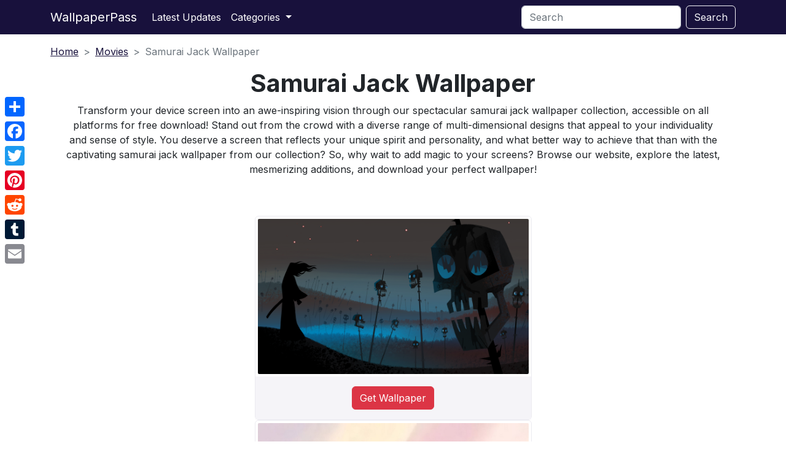

--- FILE ---
content_type: text/html; charset=UTF-8
request_url: https://www.wallpaperpass.com/samurai-jack-wallpaper
body_size: 8458
content:
<!DOCTYPE html>
<html lang="en">
  <head>
    <meta charset="utf-8" />
    <meta name="viewport" content="width=device-width, initial-scale=1" />
    <link rel="stylesheet" type="text/css" href="https://www.wallpaperpass.com/css/style.css" >
    <!-- META TAGS START -->
    <title>
      Samurai Jack Wallpaper - Free Wallpapers for Desktop, Mobile Phones, Tablets
    </title>
    <meta
      name="description"
      content="Choose from hundreds of free samurai jack wallpaper for your device! Perfect for iPhones, Androids, tablets and computers - just download with one click."
    />
    <meta name="keywords" content="samurai jack wallpaper">
    
    <link
      rel="stylesheet"
      href="https://cdn.jsdelivr.net/npm/bootstrap-icons@1.10.4/font/bootstrap-icons.css"
    />
    <meta
      property="og:title"
      content="samurai jack wallpaper - Free Wallpapers for Desktop, Mobile Phones, Tablets"
    />
    <meta
      property="og:description"
      content="Discover a stunning collection of high-quality wallpapers for your desktop and mobile devices. From breathtaking landscapes to abstract designs, our website has something for everyone."
    />
    <meta property="og:site_name" content="WallpaperPass" />
    <meta
      property="og:image"
      content="https://images.wallpaperpass.com/1684353374_v7ffqtv4w7i.jpg?height=1200"
    />

    <meta property="og:url" content="https://www.wallpaperpass.com/samurai-jack-wallpaper" />
    <link rel="apple-touch-icon" sizes="180x180" href="/apple-touch-icon.png">
    <link rel="icon" type="image/png" sizes="32x32" href="/favicon-32x32.png">
    <link rel="icon" type="image/png" sizes="16x16" href="/favicon-16x16.png">
    <link rel="manifest" href="/site.webmanifest">

    <meta name="twitter:card" content="summary_large_image" />
    <meta name="twitter:site" content="@wallpaperpass" />
    <meta name="twitter:title" content="Samurai Jack Wallpaper" />
    <meta name="twitter:description" content="Choose from hundreds of free samurai jack wallpaper for your device! Perfect for iPhones, Androids, tablets and computers - just download with one click." />
    <meta name="twitter:image" content="https://images.wallpaperpass.com/1684353374_v7ffqtv4w7i.jpg?height=800" />

    <!-- meta tags end -->

    <style>
      .navbar-toggler-icon {
        background-image: url("data:image/svg+xml,%3csvg xmlns='http://www.w3.org/2000/svg' viewBox='0 0 30 30'%3e%3cpath stroke='rgba%28255, 255, 255, 1%29' stroke-linecap='round' stroke-miterlimit='10' stroke-width='2' d='M4 7h22M4 15h22M4 23h22'/%3e%3c/svg%3e");
      }

      .btn-outline-ikonicaStil:hover {
        color: #fff;
      }

      .small-txt {
        font-size: 0.8rem;
      }

      .mids-txt {
        font-size: 0.9rem;
      }

         /* Hide AddToAny vertical share bar when screen is less than 981 pixels wide */
@media  screen and (max-width: 980px) {
    .a2a_floating_style.a2a_vertical_style { display: none; }
}

    
      
    </style>





  </head>


  <!-- Google tag (gtag.js) -->
<script async src="https://www.googletagmanager.com/gtag/js?id=UA-149435527-1" type="cb30b7af43350a9050fa2023-text/javascript"></script>
<script type="cb30b7af43350a9050fa2023-text/javascript">
  window.dataLayer = window.dataLayer || [];
  function gtag(){dataLayer.push(arguments);}
  gtag('js', new Date());

  gtag('config', 'UA-149435527-1');
</script>


  <body>

    <!-- navbar -->
 <nav class="navbar navbar-expand-lg bg-primary sticky-top">
  <div class="container">
    <a class="navbar-brand text-white" href="/">WallpaperPass</a>
    <button
      class="navbar-toggler text-white"
      type="button"
      data-bs-toggle="collapse"
      data-bs-target="#navbarSupportedContent"
      aria-controls="navbarSupportedContent"
      aria-expanded="false"
      aria-label="Toggle navigation"
    >
      <span class="navbar-toggler-icon"></span>
    </button>
    <div class="collapse navbar-collapse" id="navbarSupportedContent">
      <ul class="navbar-nav me-auto mb-2 mb-lg-0 text-white">
        <li class="nav-item">
          <a class="nav-link active text-white" aria-current="page" href="/latest-updates"
            >Latest Updates</a
          >
        </li>
        <li class="nav-item dropdown">
          <a
            class="nav-link dropdown-toggle text-white"
            href="#"
            role="button"
            data-bs-toggle="dropdown"
            aria-expanded="false"
          >
            Categories
          </a>
          <ul class="dropdown-menu">
                        <li><a class="dropdown-item" href="/cat/animal">Animals</a></li>
                        <li><a class="dropdown-item" href="/cat/abstract">Abstract</a></li>
                        <li><a class="dropdown-item" href="/cat/anime">Anime</a></li>
                        <li><a class="dropdown-item" href="/cat/art">Art</a></li>
                        <li><a class="dropdown-item" href="/cat/cars">Cars</a></li>
                        <li><a class="dropdown-item" href="/cat/cartoon">Cartoon</a></li>
                        <li><a class="dropdown-item" href="/cat/celebrities">Celebrities</a></li>
                        <li><a class="dropdown-item" href="/cat/city">City</a></li>
                        <li><a class="dropdown-item" href="/cat/comics">Comics</a></li>
                        <li><a class="dropdown-item" href="/cat/fantasy">Fantasy</a></li>
                        <li><a class="dropdown-item" href="/cat/fashion">Fashion</a></li>
                        <li><a class="dropdown-item" href="/cat/flowers">Flowers</a></li>
                        <li><a class="dropdown-item" href="/cat/games">Games</a></li>
                        <li><a class="dropdown-item" href="/cat/holidays">Holidays</a></li>
                        <li><a class="dropdown-item" href="/cat/horror">Horror</a></li>
                        <li><a class="dropdown-item" href="/cat/military">Military</a></li>
                        <li><a class="dropdown-item" href="/cat/movies">Movies</a></li>
                        <li><a class="dropdown-item" href="/cat/music">Music</a></li>
                        <li><a class="dropdown-item" href="/cat/nature">Nature</a></li>
                        <li><a class="dropdown-item" href="/cat/other">Other</a></li>
                        <li><a class="dropdown-item" href="/cat/sci-fi">Sci-Fi</a></li>
                        <li><a class="dropdown-item" href="/cat/space">Space</a></li>
                        <li><a class="dropdown-item" href="/cat/sport">Sport</a></li>
                        <li><a class="dropdown-item" href="/cat/technology">Technology</a></li>
                        <li><a class="dropdown-item" href="/cat/travel">Travel</a></li>
                        <li><a class="dropdown-item" href="/cat/tv-shows">TV Shows</a></li>
                      </ul>
        </li>
      </ul>

      <form class="d-flex" method="GET" action="/search">
      <input type="hidden" name="_token" value="haR1J4UuzAeSBKT0M4pvulruWb9cNnrL2jpeLd82">        <input
          class="form-control me-2"
          type="search"
          placeholder="Search"
          aria-label="Search"
          name="searchWallpaper"
        />
        <button class="btn btn-outline-plavicasta" type="submit">
          Search
        </button>
      </form>
    </div>
  </div>
</nav>
<!-- end navbar -->




  <!-- hero action with updates -->
  <div class="container">
    <div class="pt-3">
      <!-- breadcrumb-->
      <nav style="--bs-breadcrumb-divider: '>'" aria-label="breadcrumb">
        <ol class="breadcrumb">
          <li class="breadcrumb-item"><a href="/">Home</a></li>
          <li class="breadcrumb-item"><a href="/cat/movies">Movies</a></li>
          <li class="breadcrumb-item active" aria-current="page">
            Samurai Jack Wallpaper
          </li>
        </ol>
      </nav>
    </div>


  <div class="px-4 mt-2 text-center">
    <h1 class="display-6 fw-bold text-body-emphasis">
      Samurai Jack Wallpaper
    </h1>
    <div class="col col-lg-12 col-md-12 col-12 mx-auto">
      <p class="">
        Transform your device screen into an awe-inspiring vision through our spectacular samurai jack wallpaper collection, accessible on all platforms for free download! Stand out from the crowd with a diverse range of multi-dimensional designs that appeal to your individuality and sense of style. You deserve a screen that reflects your unique spirit and personality, and what better way to achieve that than with the captivating samurai jack wallpaper from our collection? So, why wait to add magic to your screens? Browse our website, explore the latest, mesmerizing additions, and download your perfect wallpaper!
      </p>
    </div>
  </div>
</div>

<!-- end hero with updates -->



  <!-- start featured sub categories -->
  <div class="somethingnithing">
    <div class="container pt-5 pb-5">
      <div class="row g-4">
      <!-- first row of thumbs-->



      <!-- end testing --> 
      <div class="col-xl-5 d-flex justify-content-center mx-auto">
        <div class="vstack gap-3">
        
        

         <!-- wallpaper each -->
         <div class="card">
          <img
            class="img-thumbnail border-0 d-block mx-auto"
            src="https://images.wallpaperpass.com/1684353374_v7ffqtv4w7i.jpg?width=800&quality=80"
            alt="samurai jack wallpaper"
            width="100%"
	    height="100%"
	    loading="lazy"	
            
          />
          <div class="card-body bg-plavicasta text-center">
            <button type="button" class="btn btn-danger" data-bs-toggle="modal" data-bs-target="#exampleModal" data-bs-imageID="29614" data-bs-imageFileName="1684353374_v7ffqtv4w7i.jpg">Get Wallpaper</button>
          </div>
        </div>
        <!-- wallpaper each end -->
       
        

       

        
    
        

         <!-- wallpaper each -->
         <div class="card">
          <img
            class="img-thumbnail border-0 d-block mx-auto"
            src="https://images.wallpaperpass.com/1684353374_vpt11w2j8k.jpg?width=800&quality=80"
            alt="samurai jack wallpaper"
            width="100%"
	    height="100%"
	    loading="lazy"	
            
          />
          <div class="card-body bg-plavicasta text-center">
            <button type="button" class="btn btn-danger" data-bs-toggle="modal" data-bs-target="#exampleModal" data-bs-imageID="29615" data-bs-imageFileName="1684353374_vpt11w2j8k.jpg">Get Wallpaper</button>
          </div>
        </div>
        <!-- wallpaper each end -->
       
        

       

        
    
        

         <!-- wallpaper each -->
         <div class="card">
          <img
            class="img-thumbnail border-0 d-block mx-auto"
            src="https://images.wallpaperpass.com/1684353374_tlsmaf2zbe.jpg?width=800&quality=80"
            alt="samurai jack wallpaper"
            width="100%"
	    height="100%"
	    loading="lazy"	
            
          />
          <div class="card-body bg-plavicasta text-center">
            <button type="button" class="btn btn-danger" data-bs-toggle="modal" data-bs-target="#exampleModal" data-bs-imageID="29616" data-bs-imageFileName="1684353374_tlsmaf2zbe.jpg">Get Wallpaper</button>
          </div>
        </div>
        <!-- wallpaper each end -->
       
        

       

        
    
        

         <!-- wallpaper each -->
         <div class="card">
          <img
            class="img-thumbnail border-0 d-block mx-auto"
            src="https://images.wallpaperpass.com/1684353374_fno0stm1aa.jpg?width=800&quality=80"
            alt="samurai jack wallpaper"
            width="100%"
	    height="100%"
	    loading="lazy"	
            
          />
          <div class="card-body bg-plavicasta text-center">
            <button type="button" class="btn btn-danger" data-bs-toggle="modal" data-bs-target="#exampleModal" data-bs-imageID="29617" data-bs-imageFileName="1684353374_fno0stm1aa.jpg">Get Wallpaper</button>
          </div>
        </div>
        <!-- wallpaper each end -->
       
        

       

        
    
        

         <!-- wallpaper each -->
         <div class="card">
          <img
            class="img-thumbnail border-0 d-block mx-auto"
            src="https://images.wallpaperpass.com/1684353374_c8fxe2af59.jpg?width=800&quality=80"
            alt="samurai jack wallpaper"
            width="100%"
	    height="100%"
	    loading="lazy"	
            
          />
          <div class="card-body bg-plavicasta text-center">
            <button type="button" class="btn btn-danger" data-bs-toggle="modal" data-bs-target="#exampleModal" data-bs-imageID="29618" data-bs-imageFileName="1684353374_c8fxe2af59.jpg">Get Wallpaper</button>
          </div>
        </div>
        <!-- wallpaper each end -->
       
        

       

        
    
        

         <!-- wallpaper each -->
         <div class="card">
          <img
            class="img-thumbnail border-0 d-block mx-auto"
            src="https://images.wallpaperpass.com/1684353374_hjyy81cfrv5.jpg?width=800&quality=80"
            alt="samurai jack wallpaper"
            width="100%"
	    height="100%"
	    loading="lazy"	
            
          />
          <div class="card-body bg-plavicasta text-center">
            <button type="button" class="btn btn-danger" data-bs-toggle="modal" data-bs-target="#exampleModal" data-bs-imageID="29619" data-bs-imageFileName="1684353374_hjyy81cfrv5.jpg">Get Wallpaper</button>
          </div>
        </div>
        <!-- wallpaper each end -->
       
        

       

        
    
        

         <!-- wallpaper each -->
         <div class="card">
          <img
            class="img-thumbnail border-0 d-block mx-auto"
            src="https://images.wallpaperpass.com/1684353374_m2aikyv660c.jpg?width=800&quality=80"
            alt="samurai jack wallpaper"
            width="100%"
	    height="100%"
	    loading="lazy"	
            
          />
          <div class="card-body bg-plavicasta text-center">
            <button type="button" class="btn btn-danger" data-bs-toggle="modal" data-bs-target="#exampleModal" data-bs-imageID="29620" data-bs-imageFileName="1684353374_m2aikyv660c.jpg">Get Wallpaper</button>
          </div>
        </div>
        <!-- wallpaper each end -->
       
        

       

        
    
        

         <!-- wallpaper each -->
         <div class="card">
          <img
            class="img-thumbnail border-0 d-block mx-auto"
            src="https://images.wallpaperpass.com/1684353374_yh1jvu8b9wb.jpg?width=800&quality=80"
            alt="samurai jack wallpaper"
            width="100%"
	    height="100%"
	    loading="lazy"	
            
          />
          <div class="card-body bg-plavicasta text-center">
            <button type="button" class="btn btn-danger" data-bs-toggle="modal" data-bs-target="#exampleModal" data-bs-imageID="29621" data-bs-imageFileName="1684353374_yh1jvu8b9wb.jpg">Get Wallpaper</button>
          </div>
        </div>
        <!-- wallpaper each end -->
       
        

       

        
    
        

         <!-- wallpaper each -->
         <div class="card">
          <img
            class="img-thumbnail border-0 d-block mx-auto"
            src="https://images.wallpaperpass.com/1684353374_o4l7e5fh1yo.jpg?width=800&quality=80"
            alt="samurai jack wallpaper"
            width="100%"
	    height="100%"
	    loading="lazy"	
            
          />
          <div class="card-body bg-plavicasta text-center">
            <button type="button" class="btn btn-danger" data-bs-toggle="modal" data-bs-target="#exampleModal" data-bs-imageID="29622" data-bs-imageFileName="1684353374_o4l7e5fh1yo.jpg">Get Wallpaper</button>
          </div>
        </div>
        <!-- wallpaper each end -->
       
        

       

        
    
        

         <!-- wallpaper each -->
         <div class="card">
          <img
            class="img-thumbnail border-0 d-block mx-auto"
            src="https://images.wallpaperpass.com/1684353374_pl4t13xqiqp.jpg?width=800&quality=80"
            alt="samurai jack wallpaper"
            width="100%"
	    height="100%"
	    loading="lazy"	
            
          />
          <div class="card-body bg-plavicasta text-center">
            <button type="button" class="btn btn-danger" data-bs-toggle="modal" data-bs-target="#exampleModal" data-bs-imageID="29623" data-bs-imageFileName="1684353374_pl4t13xqiqp.jpg">Get Wallpaper</button>
          </div>
        </div>
        <!-- wallpaper each end -->
       
        

       

        
    
        

         <!-- wallpaper each -->
         <div class="card">
          <img
            class="img-thumbnail border-0 d-block mx-auto"
            src="https://images.wallpaperpass.com/1684353374_j7f9016xeak.jpg?width=800&quality=80"
            alt="samurai jack wallpaper"
            width="100%"
	    height="100%"
	    loading="lazy"	
            
          />
          <div class="card-body bg-plavicasta text-center">
            <button type="button" class="btn btn-danger" data-bs-toggle="modal" data-bs-target="#exampleModal" data-bs-imageID="29625" data-bs-imageFileName="1684353374_j7f9016xeak.jpg">Get Wallpaper</button>
          </div>
        </div>
        <!-- wallpaper each end -->
       
        

       

        
    
        

         <!-- wallpaper each -->
         <div class="card">
          <img
            class="img-thumbnail border-0 d-block mx-auto"
            src="https://images.wallpaperpass.com/1684353374_kb5dvsrf92b.jpg?width=800&quality=80"
            alt="samurai jack wallpaper"
            width="100%"
	    height="100%"
	    loading="lazy"	
            
          />
          <div class="card-body bg-plavicasta text-center">
            <button type="button" class="btn btn-danger" data-bs-toggle="modal" data-bs-target="#exampleModal" data-bs-imageID="29626" data-bs-imageFileName="1684353374_kb5dvsrf92b.jpg">Get Wallpaper</button>
          </div>
        </div>
        <!-- wallpaper each end -->
       
        

       

        
    
        

         <!-- wallpaper each -->
         <div class="card">
          <img
            class="img-thumbnail border-0 d-block mx-auto"
            src="https://images.wallpaperpass.com/1684353374_9whhk4t8ohu.jpg?width=800&quality=80"
            alt="samurai jack wallpaper"
            width="100%"
	    height="100%"
	    loading="lazy"	
            
          />
          <div class="card-body bg-plavicasta text-center">
            <button type="button" class="btn btn-danger" data-bs-toggle="modal" data-bs-target="#exampleModal" data-bs-imageID="29627" data-bs-imageFileName="1684353374_9whhk4t8ohu.jpg">Get Wallpaper</button>
          </div>
        </div>
        <!-- wallpaper each end -->
       
        

       

        
    
        

         <!-- wallpaper each -->
         <div class="card">
          <img
            class="img-thumbnail border-0 d-block mx-auto"
            src="https://images.wallpaperpass.com/1684353374_yskbxojduij.jpg?width=800&quality=80"
            alt="samurai jack wallpaper"
            width="100%"
	    height="100%"
	    loading="lazy"	
            
          />
          <div class="card-body bg-plavicasta text-center">
            <button type="button" class="btn btn-danger" data-bs-toggle="modal" data-bs-target="#exampleModal" data-bs-imageID="29628" data-bs-imageFileName="1684353374_yskbxojduij.jpg">Get Wallpaper</button>
          </div>
        </div>
        <!-- wallpaper each end -->
       
        

       

        
    
        

         <!-- wallpaper each -->
         <div class="card">
          <img
            class="img-thumbnail border-0 d-block mx-auto"
            src="https://images.wallpaperpass.com/1684353374_r3dctdwti0s.jpg?width=800&quality=80"
            alt="samurai jack wallpaper"
            width="100%"
	    height="100%"
	    loading="lazy"	
            
          />
          <div class="card-body bg-plavicasta text-center">
            <button type="button" class="btn btn-danger" data-bs-toggle="modal" data-bs-target="#exampleModal" data-bs-imageID="29629" data-bs-imageFileName="1684353374_r3dctdwti0s.jpg">Get Wallpaper</button>
          </div>
        </div>
        <!-- wallpaper each end -->
       
        

       

        
    
        

         <!-- wallpaper each -->
         <div class="card">
          <img
            class="img-thumbnail border-0 d-block mx-auto"
            src="https://images.wallpaperpass.com/1684353374_uh89u7fyhg.jpg?width=800&quality=80"
            alt="samurai jack wallpaper"
            width="100%"
	    height="100%"
	    loading="lazy"	
            
          />
          <div class="card-body bg-plavicasta text-center">
            <button type="button" class="btn btn-danger" data-bs-toggle="modal" data-bs-target="#exampleModal" data-bs-imageID="29630" data-bs-imageFileName="1684353374_uh89u7fyhg.jpg">Get Wallpaper</button>
          </div>
        </div>
        <!-- wallpaper each end -->
       
        

       

        
    
        

         <!-- wallpaper each -->
         <div class="card">
          <img
            class="img-thumbnail border-0 d-block mx-auto"
            src="https://images.wallpaperpass.com/1684353374_8k6cp5xwfgo.jpg?width=800&quality=80"
            alt="samurai jack wallpaper"
            width="100%"
	    height="100%"
	    loading="lazy"	
            
          />
          <div class="card-body bg-plavicasta text-center">
            <button type="button" class="btn btn-danger" data-bs-toggle="modal" data-bs-target="#exampleModal" data-bs-imageID="29631" data-bs-imageFileName="1684353374_8k6cp5xwfgo.jpg">Get Wallpaper</button>
          </div>
        </div>
        <!-- wallpaper each end -->
       
        

       

        
    
        

         <!-- wallpaper each -->
         <div class="card">
          <img
            class="img-thumbnail border-0 d-block mx-auto"
            src="https://images.wallpaperpass.com/1684353374_mf23e96e76n.jpg?width=800&quality=80"
            alt="samurai jack wallpaper"
            width="100%"
	    height="100%"
	    loading="lazy"	
            
          />
          <div class="card-body bg-plavicasta text-center">
            <button type="button" class="btn btn-danger" data-bs-toggle="modal" data-bs-target="#exampleModal" data-bs-imageID="29632" data-bs-imageFileName="1684353374_mf23e96e76n.jpg">Get Wallpaper</button>
          </div>
        </div>
        <!-- wallpaper each end -->
       
        

       

        
    
        

         <!-- wallpaper each -->
         <div class="card">
          <img
            class="img-thumbnail border-0 d-block mx-auto"
            src="https://images.wallpaperpass.com/1684353374_ivb46zupgki.jpg?width=800&quality=80"
            alt="samurai jack wallpaper"
            width="100%"
	    height="100%"
	    loading="lazy"	
            
          />
          <div class="card-body bg-plavicasta text-center">
            <button type="button" class="btn btn-danger" data-bs-toggle="modal" data-bs-target="#exampleModal" data-bs-imageID="29633" data-bs-imageFileName="1684353374_ivb46zupgki.jpg">Get Wallpaper</button>
          </div>
        </div>
        <!-- wallpaper each end -->
       
        

       

        
    
        

         <!-- wallpaper each -->
         <div class="card">
          <img
            class="img-thumbnail border-0 d-block mx-auto"
            src="https://images.wallpaperpass.com/1684353374_hjpngz2yqw8.jpg?width=800&quality=80"
            alt="samurai jack wallpaper"
            width="100%"
	    height="100%"
	    loading="lazy"	
            
          />
          <div class="card-body bg-plavicasta text-center">
            <button type="button" class="btn btn-danger" data-bs-toggle="modal" data-bs-target="#exampleModal" data-bs-imageID="29634" data-bs-imageFileName="1684353374_hjpngz2yqw8.jpg">Get Wallpaper</button>
          </div>
        </div>
        <!-- wallpaper each end -->
       
        

       

        
    
        

         <!-- wallpaper each -->
         <div class="card">
          <img
            class="img-thumbnail border-0 d-block mx-auto"
            src="https://images.wallpaperpass.com/1684353374_fpk6t9kyw0w.jpg?width=800&quality=80"
            alt="samurai jack wallpaper"
            width="100%"
	    height="100%"
	    loading="lazy"	
            
          />
          <div class="card-body bg-plavicasta text-center">
            <button type="button" class="btn btn-danger" data-bs-toggle="modal" data-bs-target="#exampleModal" data-bs-imageID="29635" data-bs-imageFileName="1684353374_fpk6t9kyw0w.jpg">Get Wallpaper</button>
          </div>
        </div>
        <!-- wallpaper each end -->
       
        

       

        
    
        

         <!-- wallpaper each -->
         <div class="card">
          <img
            class="img-thumbnail border-0 d-block mx-auto"
            src="https://images.wallpaperpass.com/1684353374_0qo8t1iloz.jpg?width=800&quality=80"
            alt="samurai jack wallpaper"
            width="100%"
	    height="100%"
	    loading="lazy"	
            
          />
          <div class="card-body bg-plavicasta text-center">
            <button type="button" class="btn btn-danger" data-bs-toggle="modal" data-bs-target="#exampleModal" data-bs-imageID="29636" data-bs-imageFileName="1684353374_0qo8t1iloz.jpg">Get Wallpaper</button>
          </div>
        </div>
        <!-- wallpaper each end -->
       
        

       

        
    
        

         <!-- wallpaper each -->
         <div class="card">
          <img
            class="img-thumbnail border-0 d-block mx-auto"
            src="https://images.wallpaperpass.com/1684353374_xgn5d6vfbt9.jpg?width=800&quality=80"
            alt="samurai jack wallpaper"
            width="100%"
	    height="100%"
	    loading="lazy"	
            
          />
          <div class="card-body bg-plavicasta text-center">
            <button type="button" class="btn btn-danger" data-bs-toggle="modal" data-bs-target="#exampleModal" data-bs-imageID="29637" data-bs-imageFileName="1684353374_xgn5d6vfbt9.jpg">Get Wallpaper</button>
          </div>
        </div>
        <!-- wallpaper each end -->
       
        

       

        
    
        

         <!-- wallpaper each -->
         <div class="card">
          <img
            class="img-thumbnail border-0 d-block mx-auto"
            src="https://images.wallpaperpass.com/1684353374_q8e9ijhgb6.jpg?width=800&quality=80"
            alt="samurai jack wallpaper"
            width="100%"
	    height="100%"
	    loading="lazy"	
            
          />
          <div class="card-body bg-plavicasta text-center">
            <button type="button" class="btn btn-danger" data-bs-toggle="modal" data-bs-target="#exampleModal" data-bs-imageID="29638" data-bs-imageFileName="1684353374_q8e9ijhgb6.jpg">Get Wallpaper</button>
          </div>
        </div>
        <!-- wallpaper each end -->
       
        

       

        
    
        

         <!-- wallpaper each -->
         <div class="card">
          <img
            class="img-thumbnail border-0 d-block mx-auto"
            src="https://images.wallpaperpass.com/1684353374_3ha2fylh31l.jpg?width=800&quality=80"
            alt="samurai jack wallpaper"
            width="100%"
	    height="100%"
	    loading="lazy"	
            
          />
          <div class="card-body bg-plavicasta text-center">
            <button type="button" class="btn btn-danger" data-bs-toggle="modal" data-bs-target="#exampleModal" data-bs-imageID="29640" data-bs-imageFileName="1684353374_3ha2fylh31l.jpg">Get Wallpaper</button>
          </div>
        </div>
        <!-- wallpaper each end -->
       
        

       

        
    
        

         <!-- wallpaper each -->
         <div class="card">
          <img
            class="img-thumbnail border-0 d-block mx-auto"
            src="https://images.wallpaperpass.com/1684353374_j26yk7w13lf.jpg?width=800&quality=80"
            alt="samurai jack wallpaper"
            width="100%"
	    height="100%"
	    loading="lazy"	
            
          />
          <div class="card-body bg-plavicasta text-center">
            <button type="button" class="btn btn-danger" data-bs-toggle="modal" data-bs-target="#exampleModal" data-bs-imageID="29641" data-bs-imageFileName="1684353374_j26yk7w13lf.jpg">Get Wallpaper</button>
          </div>
        </div>
        <!-- wallpaper each end -->
       
        

       

        
    
        

         <!-- wallpaper each -->
         <div class="card">
          <img
            class="img-thumbnail border-0 d-block mx-auto"
            src="https://images.wallpaperpass.com/1684353374_isnkwn0my.jpg?width=800&quality=80"
            alt="samurai jack wallpaper"
            width="100%"
	    height="100%"
	    loading="lazy"	
            
          />
          <div class="card-body bg-plavicasta text-center">
            <button type="button" class="btn btn-danger" data-bs-toggle="modal" data-bs-target="#exampleModal" data-bs-imageID="29642" data-bs-imageFileName="1684353374_isnkwn0my.jpg">Get Wallpaper</button>
          </div>
        </div>
        <!-- wallpaper each end -->
       
        

       

        
    
        

         <!-- wallpaper each -->
         <div class="card">
          <img
            class="img-thumbnail border-0 d-block mx-auto"
            src="https://images.wallpaperpass.com/1684353374_mwm83bhdie.jpg?width=800&quality=80"
            alt="samurai jack wallpaper"
            width="100%"
	    height="100%"
	    loading="lazy"	
            
          />
          <div class="card-body bg-plavicasta text-center">
            <button type="button" class="btn btn-danger" data-bs-toggle="modal" data-bs-target="#exampleModal" data-bs-imageID="29643" data-bs-imageFileName="1684353374_mwm83bhdie.jpg">Get Wallpaper</button>
          </div>
        </div>
        <!-- wallpaper each end -->
       
        

       

        
    
        

         <!-- wallpaper each -->
         <div class="card">
          <img
            class="img-thumbnail border-0 d-block mx-auto"
            src="https://images.wallpaperpass.com/1684353374_qsrcqj77gx.jpg?width=800&quality=80"
            alt="samurai jack wallpaper"
            width="100%"
	    height="100%"
	    loading="lazy"	
            
          />
          <div class="card-body bg-plavicasta text-center">
            <button type="button" class="btn btn-danger" data-bs-toggle="modal" data-bs-target="#exampleModal" data-bs-imageID="29644" data-bs-imageFileName="1684353374_qsrcqj77gx.jpg">Get Wallpaper</button>
          </div>
        </div>
        <!-- wallpaper each end -->
       
        

       

        
    
        

         <!-- wallpaper each -->
         <div class="card">
          <img
            class="img-thumbnail border-0 d-block mx-auto"
            src="https://images.wallpaperpass.com/1684353374_t2vothpzg6f.jpg?width=800&quality=80"
            alt="samurai jack wallpaper"
            width="100%"
	    height="100%"
	    loading="lazy"	
            
          />
          <div class="card-body bg-plavicasta text-center">
            <button type="button" class="btn btn-danger" data-bs-toggle="modal" data-bs-target="#exampleModal" data-bs-imageID="29645" data-bs-imageFileName="1684353374_t2vothpzg6f.jpg">Get Wallpaper</button>
          </div>
        </div>
        <!-- wallpaper each end -->
       
        

       

        
    
        

         <!-- wallpaper each -->
         <div class="card">
          <img
            class="img-thumbnail border-0 d-block mx-auto"
            src="https://images.wallpaperpass.com/1684353374_oskk1o85m1.jpg?width=800&quality=80"
            alt="samurai jack wallpaper"
            width="100%"
	    height="100%"
	    loading="lazy"	
            
          />
          <div class="card-body bg-plavicasta text-center">
            <button type="button" class="btn btn-danger" data-bs-toggle="modal" data-bs-target="#exampleModal" data-bs-imageID="29646" data-bs-imageFileName="1684353374_oskk1o85m1.jpg">Get Wallpaper</button>
          </div>
        </div>
        <!-- wallpaper each end -->
       
        

       

        
    
        

         <!-- wallpaper each -->
         <div class="card">
          <img
            class="img-thumbnail border-0 d-block mx-auto"
            src="https://images.wallpaperpass.com/1684353374_to3ytkzxx9.jpg?width=800&quality=80"
            alt="samurai jack wallpaper"
            width="100%"
	    height="100%"
	    loading="lazy"	
            
          />
          <div class="card-body bg-plavicasta text-center">
            <button type="button" class="btn btn-danger" data-bs-toggle="modal" data-bs-target="#exampleModal" data-bs-imageID="29647" data-bs-imageFileName="1684353374_to3ytkzxx9.jpg">Get Wallpaper</button>
          </div>
        </div>
        <!-- wallpaper each end -->
       
        

       

        
    
        

         <!-- wallpaper each -->
         <div class="card">
          <img
            class="img-thumbnail border-0 d-block mx-auto"
            src="https://images.wallpaperpass.com/1684353374_z57kpr4f5ur.jpg?width=800&quality=80"
            alt="samurai jack wallpaper"
            width="100%"
	    height="100%"
	    loading="lazy"	
            
          />
          <div class="card-body bg-plavicasta text-center">
            <button type="button" class="btn btn-danger" data-bs-toggle="modal" data-bs-target="#exampleModal" data-bs-imageID="29648" data-bs-imageFileName="1684353374_z57kpr4f5ur.jpg">Get Wallpaper</button>
          </div>
        </div>
        <!-- wallpaper each end -->
       
        

       

        
    
        

         <!-- wallpaper each -->
         <div class="card">
          <img
            class="img-thumbnail border-0 d-block mx-auto"
            src="https://images.wallpaperpass.com/1684353374_exoztatrq8j.jpg?width=800&quality=80"
            alt="samurai jack wallpaper"
            width="100%"
	    height="100%"
	    loading="lazy"	
            
          />
          <div class="card-body bg-plavicasta text-center">
            <button type="button" class="btn btn-danger" data-bs-toggle="modal" data-bs-target="#exampleModal" data-bs-imageID="29649" data-bs-imageFileName="1684353374_exoztatrq8j.jpg">Get Wallpaper</button>
          </div>
        </div>
        <!-- wallpaper each end -->
       
        

       

        
    
        

         <!-- wallpaper each -->
         <div class="card">
          <img
            class="img-thumbnail border-0 d-block mx-auto"
            src="https://images.wallpaperpass.com/1684353374_yojxu1l9xja.jpg?width=800&quality=80"
            alt="samurai jack wallpaper"
            width="100%"
	    height="100%"
	    loading="lazy"	
            
          />
          <div class="card-body bg-plavicasta text-center">
            <button type="button" class="btn btn-danger" data-bs-toggle="modal" data-bs-target="#exampleModal" data-bs-imageID="29651" data-bs-imageFileName="1684353374_yojxu1l9xja.jpg">Get Wallpaper</button>
          </div>
        </div>
        <!-- wallpaper each end -->
       
        

       

        
    
        

         <!-- wallpaper each -->
         <div class="card">
          <img
            class="img-thumbnail border-0 d-block mx-auto"
            src="https://images.wallpaperpass.com/1684353374_ufhq5xabfjs.jpg?width=800&quality=80"
            alt="samurai jack wallpaper"
            width="100%"
	    height="100%"
	    loading="lazy"	
            
          />
          <div class="card-body bg-plavicasta text-center">
            <button type="button" class="btn btn-danger" data-bs-toggle="modal" data-bs-target="#exampleModal" data-bs-imageID="29652" data-bs-imageFileName="1684353374_ufhq5xabfjs.jpg">Get Wallpaper</button>
          </div>
        </div>
        <!-- wallpaper each end -->
       
        

       

        
    
        

         <!-- wallpaper each -->
         <div class="card">
          <img
            class="img-thumbnail border-0 d-block mx-auto"
            src="https://images.wallpaperpass.com/1684353374_3rinqc531z7.jpg?width=800&quality=80"
            alt="samurai jack wallpaper"
            width="100%"
	    height="100%"
	    loading="lazy"	
            
          />
          <div class="card-body bg-plavicasta text-center">
            <button type="button" class="btn btn-danger" data-bs-toggle="modal" data-bs-target="#exampleModal" data-bs-imageID="29653" data-bs-imageFileName="1684353374_3rinqc531z7.jpg">Get Wallpaper</button>
          </div>
        </div>
        <!-- wallpaper each end -->
       
        

       

        
    
        

         <!-- wallpaper each -->
         <div class="card">
          <img
            class="img-thumbnail border-0 d-block mx-auto"
            src="https://images.wallpaperpass.com/1684353374_oexlg5bdvbd.jpg?width=800&quality=80"
            alt="samurai jack wallpaper"
            width="100%"
	    height="100%"
	    loading="lazy"	
            
          />
          <div class="card-body bg-plavicasta text-center">
            <button type="button" class="btn btn-danger" data-bs-toggle="modal" data-bs-target="#exampleModal" data-bs-imageID="29654" data-bs-imageFileName="1684353374_oexlg5bdvbd.jpg">Get Wallpaper</button>
          </div>
        </div>
        <!-- wallpaper each end -->
       
        

       

        
    
        

         <!-- wallpaper each -->
         <div class="card">
          <img
            class="img-thumbnail border-0 d-block mx-auto"
            src="https://images.wallpaperpass.com/1684353374_eorw3kvjcvm.jpg?width=800&quality=80"
            alt="samurai jack wallpaper"
            width="100%"
	    height="100%"
	    loading="lazy"	
            
          />
          <div class="card-body bg-plavicasta text-center">
            <button type="button" class="btn btn-danger" data-bs-toggle="modal" data-bs-target="#exampleModal" data-bs-imageID="29655" data-bs-imageFileName="1684353374_eorw3kvjcvm.jpg">Get Wallpaper</button>
          </div>
        </div>
        <!-- wallpaper each end -->
       
        

       

        
    
        

         <!-- wallpaper each -->
         <div class="card">
          <img
            class="img-thumbnail border-0 d-block mx-auto"
            src="https://images.wallpaperpass.com/1684353374_4o6j7px0ehy.jpg?width=800&quality=80"
            alt="samurai jack wallpaper"
            width="100%"
	    height="100%"
	    loading="lazy"	
            
          />
          <div class="card-body bg-plavicasta text-center">
            <button type="button" class="btn btn-danger" data-bs-toggle="modal" data-bs-target="#exampleModal" data-bs-imageID="29656" data-bs-imageFileName="1684353374_4o6j7px0ehy.jpg">Get Wallpaper</button>
          </div>
        </div>
        <!-- wallpaper each end -->
       
        

       

        
    
        

         <!-- wallpaper each -->
         <div class="card">
          <img
            class="img-thumbnail border-0 d-block mx-auto"
            src="https://images.wallpaperpass.com/1684353374_bctnt53xqfd.jpg?width=800&quality=80"
            alt="samurai jack wallpaper"
            width="100%"
	    height="100%"
	    loading="lazy"	
            
          />
          <div class="card-body bg-plavicasta text-center">
            <button type="button" class="btn btn-danger" data-bs-toggle="modal" data-bs-target="#exampleModal" data-bs-imageID="29657" data-bs-imageFileName="1684353374_bctnt53xqfd.jpg">Get Wallpaper</button>
          </div>
        </div>
        <!-- wallpaper each end -->
       
        

       

        
    
        

         <!-- wallpaper each -->
         <div class="card">
          <img
            class="img-thumbnail border-0 d-block mx-auto"
            src="https://images.wallpaperpass.com/1684353374_9ie4wbjjlob.jpg?width=800&quality=80"
            alt="samurai jack wallpaper"
            width="100%"
	    height="100%"
	    loading="lazy"	
            
          />
          <div class="card-body bg-plavicasta text-center">
            <button type="button" class="btn btn-danger" data-bs-toggle="modal" data-bs-target="#exampleModal" data-bs-imageID="29659" data-bs-imageFileName="1684353374_9ie4wbjjlob.jpg">Get Wallpaper</button>
          </div>
        </div>
        <!-- wallpaper each end -->
       
        

       

        
    
        

         <!-- wallpaper each -->
         <div class="card">
          <img
            class="img-thumbnail border-0 d-block mx-auto"
            src="https://images.wallpaperpass.com/1684353374_tbgawco9muo.jpg?width=800&quality=80"
            alt="samurai jack wallpaper"
            width="100%"
	    height="100%"
	    loading="lazy"	
            
          />
          <div class="card-body bg-plavicasta text-center">
            <button type="button" class="btn btn-danger" data-bs-toggle="modal" data-bs-target="#exampleModal" data-bs-imageID="29660" data-bs-imageFileName="1684353374_tbgawco9muo.jpg">Get Wallpaper</button>
          </div>
        </div>
        <!-- wallpaper each end -->
       
        

       

        
    
        

         <!-- wallpaper each -->
         <div class="card">
          <img
            class="img-thumbnail border-0 d-block mx-auto"
            src="https://images.wallpaperpass.com/1684353374_hj8ah2q45pp.jpg?width=800&quality=80"
            alt="samurai jack wallpaper"
            width="100%"
	    height="100%"
	    loading="lazy"	
            
          />
          <div class="card-body bg-plavicasta text-center">
            <button type="button" class="btn btn-danger" data-bs-toggle="modal" data-bs-target="#exampleModal" data-bs-imageID="29661" data-bs-imageFileName="1684353374_hj8ah2q45pp.jpg">Get Wallpaper</button>
          </div>
        </div>
        <!-- wallpaper each end -->
       
        

       

        
    
        

         <!-- wallpaper each -->
         <div class="card">
          <img
            class="img-thumbnail border-0 d-block mx-auto"
            src="https://images.wallpaperpass.com/1684353374_bho9odn2g1.jpg?width=800&quality=80"
            alt="samurai jack wallpaper"
            width="100%"
	    height="100%"
	    loading="lazy"	
            
          />
          <div class="card-body bg-plavicasta text-center">
            <button type="button" class="btn btn-danger" data-bs-toggle="modal" data-bs-target="#exampleModal" data-bs-imageID="29662" data-bs-imageFileName="1684353374_bho9odn2g1.jpg">Get Wallpaper</button>
          </div>
        </div>
        <!-- wallpaper each end -->
       
        

       

        
    
        

         <!-- wallpaper each -->
         <div class="card">
          <img
            class="img-thumbnail border-0 d-block mx-auto"
            src="https://images.wallpaperpass.com/1684353374_sks5s2xf1d.jpg?width=800&quality=80"
            alt="samurai jack wallpaper"
            width="100%"
	    height="100%"
	    loading="lazy"	
            
          />
          <div class="card-body bg-plavicasta text-center">
            <button type="button" class="btn btn-danger" data-bs-toggle="modal" data-bs-target="#exampleModal" data-bs-imageID="29663" data-bs-imageFileName="1684353374_sks5s2xf1d.jpg">Get Wallpaper</button>
          </div>
        </div>
        <!-- wallpaper each end -->
       
        

       

        
    
        

         <!-- wallpaper each -->
         <div class="card">
          <img
            class="img-thumbnail border-0 d-block mx-auto"
            src="https://images.wallpaperpass.com/1684353374_324k34wahmp.jpg?width=800&quality=80"
            alt="samurai jack wallpaper"
            width="100%"
	    height="100%"
	    loading="lazy"	
            
          />
          <div class="card-body bg-plavicasta text-center">
            <button type="button" class="btn btn-danger" data-bs-toggle="modal" data-bs-target="#exampleModal" data-bs-imageID="29664" data-bs-imageFileName="1684353374_324k34wahmp.jpg">Get Wallpaper</button>
          </div>
        </div>
        <!-- wallpaper each end -->
       
        

       

        
    
        

         <!-- wallpaper each -->
         <div class="card">
          <img
            class="img-thumbnail border-0 d-block mx-auto"
            src="https://images.wallpaperpass.com/1684353374_whqvp3ls3i.jpg?width=800&quality=80"
            alt="samurai jack wallpaper"
            width="100%"
	    height="100%"
	    loading="lazy"	
            
          />
          <div class="card-body bg-plavicasta text-center">
            <button type="button" class="btn btn-danger" data-bs-toggle="modal" data-bs-target="#exampleModal" data-bs-imageID="29665" data-bs-imageFileName="1684353374_whqvp3ls3i.jpg">Get Wallpaper</button>
          </div>
        </div>
        <!-- wallpaper each end -->
       
        

       

        
    
        

         <!-- wallpaper each -->
         <div class="card">
          <img
            class="img-thumbnail border-0 d-block mx-auto"
            src="https://images.wallpaperpass.com/1684353374_eqillapa44.jpg?width=800&quality=80"
            alt="samurai jack wallpaper"
            width="100%"
	    height="100%"
	    loading="lazy"	
            
          />
          <div class="card-body bg-plavicasta text-center">
            <button type="button" class="btn btn-danger" data-bs-toggle="modal" data-bs-target="#exampleModal" data-bs-imageID="29666" data-bs-imageFileName="1684353374_eqillapa44.jpg">Get Wallpaper</button>
          </div>
        </div>
        <!-- wallpaper each end -->
       
        

       

        
    
        

         <!-- wallpaper each -->
         <div class="card">
          <img
            class="img-thumbnail border-0 d-block mx-auto"
            src="https://images.wallpaperpass.com/1684353374_lmolua0k5nf.jpg?width=800&quality=80"
            alt="samurai jack wallpaper"
            width="100%"
	    height="100%"
	    loading="lazy"	
            
          />
          <div class="card-body bg-plavicasta text-center">
            <button type="button" class="btn btn-danger" data-bs-toggle="modal" data-bs-target="#exampleModal" data-bs-imageID="29667" data-bs-imageFileName="1684353374_lmolua0k5nf.jpg">Get Wallpaper</button>
          </div>
        </div>
        <!-- wallpaper each end -->
       
        

       

        
    
        

         <!-- wallpaper each -->
         <div class="card">
          <img
            class="img-thumbnail border-0 d-block mx-auto"
            src="https://images.wallpaperpass.com/1684353374_gwiexal4s8l.jpg?width=800&quality=80"
            alt="samurai jack wallpaper"
            width="100%"
	    height="100%"
	    loading="lazy"	
            
          />
          <div class="card-body bg-plavicasta text-center">
            <button type="button" class="btn btn-danger" data-bs-toggle="modal" data-bs-target="#exampleModal" data-bs-imageID="29669" data-bs-imageFileName="1684353374_gwiexal4s8l.jpg">Get Wallpaper</button>
          </div>
        </div>
        <!-- wallpaper each end -->
       
        

       

        
    
        

         <!-- wallpaper each -->
         <div class="card">
          <img
            class="img-thumbnail border-0 d-block mx-auto"
            src="https://images.wallpaperpass.com/1684353374_0i578y0pbfhg.jpg?width=800&quality=80"
            alt="samurai jack wallpaper"
            width="100%"
	    height="100%"
	    loading="lazy"	
            
          />
          <div class="card-body bg-plavicasta text-center">
            <button type="button" class="btn btn-danger" data-bs-toggle="modal" data-bs-target="#exampleModal" data-bs-imageID="29670" data-bs-imageFileName="1684353374_0i578y0pbfhg.jpg">Get Wallpaper</button>
          </div>
        </div>
        <!-- wallpaper each end -->
       
        

       

        
    
        

         <!-- wallpaper each -->
         <div class="card">
          <img
            class="img-thumbnail border-0 d-block mx-auto"
            src="https://images.wallpaperpass.com/1684353374_9jp319r7h8j.jpg?width=800&quality=80"
            alt="samurai jack wallpaper"
            width="100%"
	    height="100%"
	    loading="lazy"	
            
          />
          <div class="card-body bg-plavicasta text-center">
            <button type="button" class="btn btn-danger" data-bs-toggle="modal" data-bs-target="#exampleModal" data-bs-imageID="29671" data-bs-imageFileName="1684353374_9jp319r7h8j.jpg">Get Wallpaper</button>
          </div>
        </div>
        <!-- wallpaper each end -->
       
        

       

        
    
        

         <!-- wallpaper each -->
         <div class="card">
          <img
            class="img-thumbnail border-0 d-block mx-auto"
            src="https://images.wallpaperpass.com/1684353374_oqsthu8wnfs.jpg?width=800&quality=80"
            alt="samurai jack wallpaper"
            width="100%"
	    height="100%"
	    loading="lazy"	
            
          />
          <div class="card-body bg-plavicasta text-center">
            <button type="button" class="btn btn-danger" data-bs-toggle="modal" data-bs-target="#exampleModal" data-bs-imageID="29672" data-bs-imageFileName="1684353374_oqsthu8wnfs.jpg">Get Wallpaper</button>
          </div>
        </div>
        <!-- wallpaper each end -->
       
        

       

        
    
        

         <!-- wallpaper each -->
         <div class="card">
          <img
            class="img-thumbnail border-0 d-block mx-auto"
            src="https://images.wallpaperpass.com/1684353374_1avaoti8wug.jpg?width=800&quality=80"
            alt="samurai jack wallpaper"
            width="100%"
	    height="100%"
	    loading="lazy"	
            
          />
          <div class="card-body bg-plavicasta text-center">
            <button type="button" class="btn btn-danger" data-bs-toggle="modal" data-bs-target="#exampleModal" data-bs-imageID="29673" data-bs-imageFileName="1684353374_1avaoti8wug.jpg">Get Wallpaper</button>
          </div>
        </div>
        <!-- wallpaper each end -->
       
        

       

        
    
        

         <!-- wallpaper each -->
         <div class="card">
          <img
            class="img-thumbnail border-0 d-block mx-auto"
            src="https://images.wallpaperpass.com/1684353374_tq72zlrclea.jpg?width=800&quality=80"
            alt="samurai jack wallpaper"
            width="100%"
	    height="100%"
	    loading="lazy"	
            
          />
          <div class="card-body bg-plavicasta text-center">
            <button type="button" class="btn btn-danger" data-bs-toggle="modal" data-bs-target="#exampleModal" data-bs-imageID="29675" data-bs-imageFileName="1684353374_tq72zlrclea.jpg">Get Wallpaper</button>
          </div>
        </div>
        <!-- wallpaper each end -->
       
        

       

        
    
        

         <!-- wallpaper each -->
         <div class="card">
          <img
            class="img-thumbnail border-0 d-block mx-auto"
            src="https://images.wallpaperpass.com/1684353374_57zc9j9n1oa.jpg?width=800&quality=80"
            alt="samurai jack wallpaper"
            width="100%"
	    height="100%"
	    loading="lazy"	
            
          />
          <div class="card-body bg-plavicasta text-center">
            <button type="button" class="btn btn-danger" data-bs-toggle="modal" data-bs-target="#exampleModal" data-bs-imageID="29676" data-bs-imageFileName="1684353374_57zc9j9n1oa.jpg">Get Wallpaper</button>
          </div>
        </div>
        <!-- wallpaper each end -->
       
        

       

        
    
        

         <!-- wallpaper each -->
         <div class="card">
          <img
            class="img-thumbnail border-0 d-block mx-auto"
            src="https://images.wallpaperpass.com/1684353374_cxc1q88wbr.jpg?width=800&quality=80"
            alt="samurai jack wallpaper"
            width="100%"
	    height="100%"
	    loading="lazy"	
            
          />
          <div class="card-body bg-plavicasta text-center">
            <button type="button" class="btn btn-danger" data-bs-toggle="modal" data-bs-target="#exampleModal" data-bs-imageID="29677" data-bs-imageFileName="1684353374_cxc1q88wbr.jpg">Get Wallpaper</button>
          </div>
        </div>
        <!-- wallpaper each end -->
       
        

       

        
    
        

         <!-- wallpaper each -->
         <div class="card">
          <img
            class="img-thumbnail border-0 d-block mx-auto"
            src="https://images.wallpaperpass.com/1684353374_mib60zlw0fq.jpg?width=800&quality=80"
            alt="samurai jack wallpaper"
            width="100%"
	    height="100%"
	    loading="lazy"	
            
          />
          <div class="card-body bg-plavicasta text-center">
            <button type="button" class="btn btn-danger" data-bs-toggle="modal" data-bs-target="#exampleModal" data-bs-imageID="29678" data-bs-imageFileName="1684353374_mib60zlw0fq.jpg">Get Wallpaper</button>
          </div>
        </div>
        <!-- wallpaper each end -->
       
        

       

        
    
        

         <!-- wallpaper each -->
         <div class="card">
          <img
            class="img-thumbnail border-0 d-block mx-auto"
            src="https://images.wallpaperpass.com/1684353374_47m88tp8say.jpg?width=800&quality=80"
            alt="samurai jack wallpaper"
            width="100%"
	    height="100%"
	    loading="lazy"	
            
          />
          <div class="card-body bg-plavicasta text-center">
            <button type="button" class="btn btn-danger" data-bs-toggle="modal" data-bs-target="#exampleModal" data-bs-imageID="29680" data-bs-imageFileName="1684353374_47m88tp8say.jpg">Get Wallpaper</button>
          </div>
        </div>
        <!-- wallpaper each end -->
       
        

       

        
    
        

         <!-- wallpaper each -->
         <div class="card">
          <img
            class="img-thumbnail border-0 d-block mx-auto"
            src="https://images.wallpaperpass.com/1684353374_67npuhqjcjp.jpg?width=800&quality=80"
            alt="samurai jack wallpaper"
            width="100%"
	    height="100%"
	    loading="lazy"	
            
          />
          <div class="card-body bg-plavicasta text-center">
            <button type="button" class="btn btn-danger" data-bs-toggle="modal" data-bs-target="#exampleModal" data-bs-imageID="29681" data-bs-imageFileName="1684353374_67npuhqjcjp.jpg">Get Wallpaper</button>
          </div>
        </div>
        <!-- wallpaper each end -->
       
        

       

        
    
        

         <!-- wallpaper each -->
         <div class="card">
          <img
            class="img-thumbnail border-0 d-block mx-auto"
            src="https://images.wallpaperpass.com/1684353374_553x71kegmb.jpg?width=800&quality=80"
            alt="samurai jack wallpaper"
            width="100%"
	    height="100%"
	    loading="lazy"	
            
          />
          <div class="card-body bg-plavicasta text-center">
            <button type="button" class="btn btn-danger" data-bs-toggle="modal" data-bs-target="#exampleModal" data-bs-imageID="29682" data-bs-imageFileName="1684353374_553x71kegmb.jpg">Get Wallpaper</button>
          </div>
        </div>
        <!-- wallpaper each end -->
       
        

       

        
    
        

         <!-- wallpaper each -->
         <div class="card">
          <img
            class="img-thumbnail border-0 d-block mx-auto"
            src="https://images.wallpaperpass.com/1684353374_2a3kfbru1x9.jpg?width=800&quality=80"
            alt="samurai jack wallpaper"
            width="100%"
	    height="100%"
	    loading="lazy"	
            
          />
          <div class="card-body bg-plavicasta text-center">
            <button type="button" class="btn btn-danger" data-bs-toggle="modal" data-bs-target="#exampleModal" data-bs-imageID="29683" data-bs-imageFileName="1684353374_2a3kfbru1x9.jpg">Get Wallpaper</button>
          </div>
        </div>
        <!-- wallpaper each end -->
       
        

       

        
    
        

         <!-- wallpaper each -->
         <div class="card">
          <img
            class="img-thumbnail border-0 d-block mx-auto"
            src="https://images.wallpaperpass.com/1684353374_jeudgver34j.jpg?width=800&quality=80"
            alt="samurai jack wallpaper"
            width="100%"
	    height="100%"
	    loading="lazy"	
            
          />
          <div class="card-body bg-plavicasta text-center">
            <button type="button" class="btn btn-danger" data-bs-toggle="modal" data-bs-target="#exampleModal" data-bs-imageID="29684" data-bs-imageFileName="1684353374_jeudgver34j.jpg">Get Wallpaper</button>
          </div>
        </div>
        <!-- wallpaper each end -->
       
        

       

        
    
        

         <!-- wallpaper each -->
         <div class="card">
          <img
            class="img-thumbnail border-0 d-block mx-auto"
            src="https://images.wallpaperpass.com/1684353374_1o6bxypp3r9.jpg?width=800&quality=80"
            alt="samurai jack wallpaper"
            width="100%"
	    height="100%"
	    loading="lazy"	
            
          />
          <div class="card-body bg-plavicasta text-center">
            <button type="button" class="btn btn-danger" data-bs-toggle="modal" data-bs-target="#exampleModal" data-bs-imageID="29686" data-bs-imageFileName="1684353374_1o6bxypp3r9.jpg">Get Wallpaper</button>
          </div>
        </div>
        <!-- wallpaper each end -->
       
        

       

        
    
        

         <!-- wallpaper each -->
         <div class="card">
          <img
            class="img-thumbnail border-0 d-block mx-auto"
            src="https://images.wallpaperpass.com/1684353374_u79459286hf.jpg?width=800&quality=80"
            alt="samurai jack wallpaper"
            width="100%"
	    height="100%"
	    loading="lazy"	
            
          />
          <div class="card-body bg-plavicasta text-center">
            <button type="button" class="btn btn-danger" data-bs-toggle="modal" data-bs-target="#exampleModal" data-bs-imageID="29689" data-bs-imageFileName="1684353374_u79459286hf.jpg">Get Wallpaper</button>
          </div>
        </div>
        <!-- wallpaper each end -->
       
        

       

        
    
        

         <!-- wallpaper each -->
         <div class="card">
          <img
            class="img-thumbnail border-0 d-block mx-auto"
            src="https://images.wallpaperpass.com/1684353374_jrtugs4sm9.jpg?width=800&quality=80"
            alt="samurai jack wallpaper"
            width="100%"
	    height="100%"
	    loading="lazy"	
            
          />
          <div class="card-body bg-plavicasta text-center">
            <button type="button" class="btn btn-danger" data-bs-toggle="modal" data-bs-target="#exampleModal" data-bs-imageID="29690" data-bs-imageFileName="1684353374_jrtugs4sm9.jpg">Get Wallpaper</button>
          </div>
        </div>
        <!-- wallpaper each end -->
       
        

       

        
    
        

         <!-- wallpaper each -->
         <div class="card">
          <img
            class="img-thumbnail border-0 d-block mx-auto"
            src="https://images.wallpaperpass.com/1684353374_9cuj772ub3p.jpg?width=800&quality=80"
            alt="samurai jack wallpaper"
            width="100%"
	    height="100%"
	    loading="lazy"	
            
          />
          <div class="card-body bg-plavicasta text-center">
            <button type="button" class="btn btn-danger" data-bs-toggle="modal" data-bs-target="#exampleModal" data-bs-imageID="29691" data-bs-imageFileName="1684353374_9cuj772ub3p.jpg">Get Wallpaper</button>
          </div>
        </div>
        <!-- wallpaper each end -->
       
        

       

        
    
        

         <!-- wallpaper each -->
         <div class="card">
          <img
            class="img-thumbnail border-0 d-block mx-auto"
            src="https://images.wallpaperpass.com/1684353374_b76vuv8i3d6.jpg?width=800&quality=80"
            alt="samurai jack wallpaper"
            width="100%"
	    height="100%"
	    loading="lazy"	
            
          />
          <div class="card-body bg-plavicasta text-center">
            <button type="button" class="btn btn-danger" data-bs-toggle="modal" data-bs-target="#exampleModal" data-bs-imageID="29692" data-bs-imageFileName="1684353374_b76vuv8i3d6.jpg">Get Wallpaper</button>
          </div>
        </div>
        <!-- wallpaper each end -->
       
        

       

        
    
        

         <!-- wallpaper each -->
         <div class="card">
          <img
            class="img-thumbnail border-0 d-block mx-auto"
            src="https://images.wallpaperpass.com/1684353374_cne7buxn52s.jpg?width=800&quality=80"
            alt="samurai jack wallpaper"
            width="100%"
	    height="100%"
	    loading="lazy"	
            
          />
          <div class="card-body bg-plavicasta text-center">
            <button type="button" class="btn btn-danger" data-bs-toggle="modal" data-bs-target="#exampleModal" data-bs-imageID="29693" data-bs-imageFileName="1684353374_cne7buxn52s.jpg">Get Wallpaper</button>
          </div>
        </div>
        <!-- wallpaper each end -->
       
        

       

        
    
        

         <!-- wallpaper each -->
         <div class="card">
          <img
            class="img-thumbnail border-0 d-block mx-auto"
            src="https://images.wallpaperpass.com/1684353374_0w6a1jgbg78c.jpg?width=800&quality=80"
            alt="samurai jack wallpaper"
            width="100%"
	    height="100%"
	    loading="lazy"	
            
          />
          <div class="card-body bg-plavicasta text-center">
            <button type="button" class="btn btn-danger" data-bs-toggle="modal" data-bs-target="#exampleModal" data-bs-imageID="29694" data-bs-imageFileName="1684353374_0w6a1jgbg78c.jpg">Get Wallpaper</button>
          </div>
        </div>
        <!-- wallpaper each end -->
       
        

       

        
    
        

         <!-- wallpaper each -->
         <div class="card">
          <img
            class="img-thumbnail border-0 d-block mx-auto"
            src="https://images.wallpaperpass.com/1684353374_5w5flkv81tq.jpg?width=800&quality=80"
            alt="samurai jack wallpaper"
            width="100%"
	    height="100%"
	    loading="lazy"	
            
          />
          <div class="card-body bg-plavicasta text-center">
            <button type="button" class="btn btn-danger" data-bs-toggle="modal" data-bs-target="#exampleModal" data-bs-imageID="29695" data-bs-imageFileName="1684353374_5w5flkv81tq.jpg">Get Wallpaper</button>
          </div>
        </div>
        <!-- wallpaper each end -->
       
        

       

        
    
        

         <!-- wallpaper each -->
         <div class="card">
          <img
            class="img-thumbnail border-0 d-block mx-auto"
            src="https://images.wallpaperpass.com/1684353374_qym6af48gf.jpg?width=800&quality=80"
            alt="samurai jack wallpaper"
            width="100%"
	    height="100%"
	    loading="lazy"	
            
          />
          <div class="card-body bg-plavicasta text-center">
            <button type="button" class="btn btn-danger" data-bs-toggle="modal" data-bs-target="#exampleModal" data-bs-imageID="29696" data-bs-imageFileName="1684353374_qym6af48gf.jpg">Get Wallpaper</button>
          </div>
        </div>
        <!-- wallpaper each end -->
       
        

       

        
    
        

         <!-- wallpaper each -->
         <div class="card">
          <img
            class="img-thumbnail border-0 d-block mx-auto"
            src="https://images.wallpaperpass.com/1684353374_aybh5pkcuuk.jpg?width=800&quality=80"
            alt="samurai jack wallpaper"
            width="100%"
	    height="100%"
	    loading="lazy"	
            
          />
          <div class="card-body bg-plavicasta text-center">
            <button type="button" class="btn btn-danger" data-bs-toggle="modal" data-bs-target="#exampleModal" data-bs-imageID="29697" data-bs-imageFileName="1684353374_aybh5pkcuuk.jpg">Get Wallpaper</button>
          </div>
        </div>
        <!-- wallpaper each end -->
       
        

       

        
    
        

         <!-- wallpaper each -->
         <div class="card">
          <img
            class="img-thumbnail border-0 d-block mx-auto"
            src="https://images.wallpaperpass.com/1684353374_ehgnyc6m63.jpg?width=800&quality=80"
            alt="samurai jack wallpaper"
            width="100%"
	    height="100%"
	    loading="lazy"	
            
          />
          <div class="card-body bg-plavicasta text-center">
            <button type="button" class="btn btn-danger" data-bs-toggle="modal" data-bs-target="#exampleModal" data-bs-imageID="29698" data-bs-imageFileName="1684353374_ehgnyc6m63.jpg">Get Wallpaper</button>
          </div>
        </div>
        <!-- wallpaper each end -->
       
        

       

        
    
        

         <!-- wallpaper each -->
         <div class="card">
          <img
            class="img-thumbnail border-0 d-block mx-auto"
            src="https://images.wallpaperpass.com/1684353374_396qqsksakk.jpg?width=800&quality=80"
            alt="samurai jack wallpaper"
            width="100%"
	    height="100%"
	    loading="lazy"	
            
          />
          <div class="card-body bg-plavicasta text-center">
            <button type="button" class="btn btn-danger" data-bs-toggle="modal" data-bs-target="#exampleModal" data-bs-imageID="29699" data-bs-imageFileName="1684353374_396qqsksakk.jpg">Get Wallpaper</button>
          </div>
        </div>
        <!-- wallpaper each end -->
       
        

       

        
    
        

         <!-- wallpaper each -->
         <div class="card">
          <img
            class="img-thumbnail border-0 d-block mx-auto"
            src="https://images.wallpaperpass.com/1684353374_5brxe2umw9u.jpg?width=800&quality=80"
            alt="samurai jack wallpaper"
            width="100%"
	    height="100%"
	    loading="lazy"	
            
          />
          <div class="card-body bg-plavicasta text-center">
            <button type="button" class="btn btn-danger" data-bs-toggle="modal" data-bs-target="#exampleModal" data-bs-imageID="29700" data-bs-imageFileName="1684353374_5brxe2umw9u.jpg">Get Wallpaper</button>
          </div>
        </div>
        <!-- wallpaper each end -->
       
        

       

        
    
        

         <!-- wallpaper each -->
         <div class="card">
          <img
            class="img-thumbnail border-0 d-block mx-auto"
            src="https://images.wallpaperpass.com/1684353374_mg5on53m99h.jpg?width=800&quality=80"
            alt="samurai jack wallpaper"
            width="100%"
	    height="100%"
	    loading="lazy"	
            
          />
          <div class="card-body bg-plavicasta text-center">
            <button type="button" class="btn btn-danger" data-bs-toggle="modal" data-bs-target="#exampleModal" data-bs-imageID="29701" data-bs-imageFileName="1684353374_mg5on53m99h.jpg">Get Wallpaper</button>
          </div>
        </div>
        <!-- wallpaper each end -->
       
        

       

        
    
        

         <!-- wallpaper each -->
         <div class="card">
          <img
            class="img-thumbnail border-0 d-block mx-auto"
            src="https://images.wallpaperpass.com/1684353374_7eqe03s6df4.jpg?width=800&quality=80"
            alt="samurai jack wallpaper"
            width="100%"
	    height="100%"
	    loading="lazy"	
            
          />
          <div class="card-body bg-plavicasta text-center">
            <button type="button" class="btn btn-danger" data-bs-toggle="modal" data-bs-target="#exampleModal" data-bs-imageID="29702" data-bs-imageFileName="1684353374_7eqe03s6df4.jpg">Get Wallpaper</button>
          </div>
        </div>
        <!-- wallpaper each end -->
       
        

       

        
    
        

         <!-- wallpaper each -->
         <div class="card">
          <img
            class="img-thumbnail border-0 d-block mx-auto"
            src="https://images.wallpaperpass.com/1684353374_pg7r2zge53.jpg?width=800&quality=80"
            alt="samurai jack wallpaper"
            width="100%"
	    height="100%"
	    loading="lazy"	
            
          />
          <div class="card-body bg-plavicasta text-center">
            <button type="button" class="btn btn-danger" data-bs-toggle="modal" data-bs-target="#exampleModal" data-bs-imageID="29703" data-bs-imageFileName="1684353374_pg7r2zge53.jpg">Get Wallpaper</button>
          </div>
        </div>
        <!-- wallpaper each end -->
       
        

       

        
    
        

         <!-- wallpaper each -->
         <div class="card">
          <img
            class="img-thumbnail border-0 d-block mx-auto"
            src="https://images.wallpaperpass.com/1684353374_65mqp6eo0qc.jpg?width=800&quality=80"
            alt="samurai jack wallpaper"
            width="100%"
	    height="100%"
	    loading="lazy"	
            
          />
          <div class="card-body bg-plavicasta text-center">
            <button type="button" class="btn btn-danger" data-bs-toggle="modal" data-bs-target="#exampleModal" data-bs-imageID="29704" data-bs-imageFileName="1684353374_65mqp6eo0qc.jpg">Get Wallpaper</button>
          </div>
        </div>
        <!-- wallpaper each end -->
       
        

       

        
    
        

         <!-- wallpaper each -->
         <div class="card">
          <img
            class="img-thumbnail border-0 d-block mx-auto"
            src="https://images.wallpaperpass.com/1684353374_kf3mxfzpm7m.jpg?width=800&quality=80"
            alt="samurai jack wallpaper"
            width="100%"
	    height="100%"
	    loading="lazy"	
            
          />
          <div class="card-body bg-plavicasta text-center">
            <button type="button" class="btn btn-danger" data-bs-toggle="modal" data-bs-target="#exampleModal" data-bs-imageID="29705" data-bs-imageFileName="1684353374_kf3mxfzpm7m.jpg">Get Wallpaper</button>
          </div>
        </div>
        <!-- wallpaper each end -->
       
        

       

        
    
        

         <!-- wallpaper each -->
         <div class="card">
          <img
            class="img-thumbnail border-0 d-block mx-auto"
            src="https://images.wallpaperpass.com/1684353374_f9vwcnoo2o.jpg?width=800&quality=80"
            alt="samurai jack wallpaper"
            width="100%"
	    height="100%"
	    loading="lazy"	
            
          />
          <div class="card-body bg-plavicasta text-center">
            <button type="button" class="btn btn-danger" data-bs-toggle="modal" data-bs-target="#exampleModal" data-bs-imageID="29706" data-bs-imageFileName="1684353374_f9vwcnoo2o.jpg">Get Wallpaper</button>
          </div>
        </div>
        <!-- wallpaper each end -->
       
        

       

        
    
        

         <!-- wallpaper each -->
         <div class="card">
          <img
            class="img-thumbnail border-0 d-block mx-auto"
            src="https://images.wallpaperpass.com/1684353374_qzkqj0bovg8.jpg?width=800&quality=80"
            alt="samurai jack wallpaper"
            width="100%"
	    height="100%"
	    loading="lazy"	
            
          />
          <div class="card-body bg-plavicasta text-center">
            <button type="button" class="btn btn-danger" data-bs-toggle="modal" data-bs-target="#exampleModal" data-bs-imageID="29708" data-bs-imageFileName="1684353374_qzkqj0bovg8.jpg">Get Wallpaper</button>
          </div>
        </div>
        <!-- wallpaper each end -->
       
        

       

        
    
        

         <!-- wallpaper each -->
         <div class="card">
          <img
            class="img-thumbnail border-0 d-block mx-auto"
            src="https://images.wallpaperpass.com/1684353374_ivw1a6tw8sr.jpg?width=800&quality=80"
            alt="samurai jack wallpaper"
            width="100%"
	    height="100%"
	    loading="lazy"	
            
          />
          <div class="card-body bg-plavicasta text-center">
            <button type="button" class="btn btn-danger" data-bs-toggle="modal" data-bs-target="#exampleModal" data-bs-imageID="29709" data-bs-imageFileName="1684353374_ivw1a6tw8sr.jpg">Get Wallpaper</button>
          </div>
        </div>
        <!-- wallpaper each end -->
       
        

       

        
    
        

         <!-- wallpaper each -->
         <div class="card">
          <img
            class="img-thumbnail border-0 d-block mx-auto"
            src="https://images.wallpaperpass.com/1684353374_3569w3whhg6.jpg?width=800&quality=80"
            alt="samurai jack wallpaper"
            width="100%"
	    height="100%"
	    loading="lazy"	
            
          />
          <div class="card-body bg-plavicasta text-center">
            <button type="button" class="btn btn-danger" data-bs-toggle="modal" data-bs-target="#exampleModal" data-bs-imageID="29712" data-bs-imageFileName="1684353374_3569w3whhg6.jpg">Get Wallpaper</button>
          </div>
        </div>
        <!-- wallpaper each end -->
       
        

       

        
    
                
        </div></div>
      </div>
      <!-- end of first row of thumbs -->
      </div>
    </div>
  </div>
  <!-- end featured sub categories-->

  <!-- recommnedation wallpapers -->

  <div class="container pb-3">
    <h3 class="fw-bold text-center">We have more wallpapers in: <a href="/cat/movies">Movies wallpaper</a> category</h3>
    <div class="row">

            <div class="col col-lg-3 col-md-4 col-12 pb-2">

        <div class="card">
          <div class="card-body">
            <a href="https://www.wallpaperpass.com/meg-2-the-trench-wallpaper">
              Meg 2: The Trench Wallpaper
            </a>
          </div>
        </div>

      </div>
            <div class="col col-lg-3 col-md-4 col-12 pb-2">

        <div class="card">
          <div class="card-body">
            <a href="https://www.wallpaperpass.com/barbie-movie-2023-wallpaper">
              Barbie Movie 2023 Wallpaper
            </a>
          </div>
        </div>

      </div>
            <div class="col col-lg-3 col-md-4 col-12 pb-2">

        <div class="card">
          <div class="card-body">
            <a href="https://www.wallpaperpass.com/oppenheimer-wallpaper">
              Oppenheimer Wallpaper
            </a>
          </div>
        </div>

      </div>
            <div class="col col-lg-3 col-md-4 col-12 pb-2">

        <div class="card">
          <div class="card-body">
            <a href="https://www.wallpaperpass.com/john-wick-chapter-4-wallpaper">
              John Wick: Chapter 4 Wallpaper
            </a>
          </div>
        </div>

      </div>
            <div class="col col-lg-3 col-md-4 col-12 pb-2">

        <div class="card">
          <div class="card-body">
            <a href="https://www.wallpaperpass.com/the-three-musketeers-dartagnan-wallpaper">
              The Three Musketeers: D&#039;Artagnan Wallpaper
            </a>
          </div>
        </div>

      </div>
            <div class="col col-lg-3 col-md-4 col-12 pb-2">

        <div class="card">
          <div class="card-body">
            <a href="https://www.wallpaperpass.com/avengers-endgame-wallpaper">
              Avengers Endgame Wallpaper
            </a>
          </div>
        </div>

      </div>
            <div class="col col-lg-3 col-md-4 col-12 pb-2">

        <div class="card">
          <div class="card-body">
            <a href="https://www.wallpaperpass.com/avengers-infinity-war-wallpaper">
              Avengers Infinity War Wallpaper
            </a>
          </div>
        </div>

      </div>
            <div class="col col-lg-3 col-md-4 col-12 pb-2">

        <div class="card">
          <div class="card-body">
            <a href="https://www.wallpaperpass.com/baby-groot-wallpaper">
              Baby Groot Wallpaper
            </a>
          </div>
        </div>

      </div>
            <div class="col col-lg-3 col-md-4 col-12 pb-2">

        <div class="card">
          <div class="card-body">
            <a href="https://www.wallpaperpass.com/back-to-the-future-wallpaper">
              Back To The Future Wallpaper
            </a>
          </div>
        </div>

      </div>
            <div class="col col-lg-3 col-md-4 col-12 pb-2">

        <div class="card">
          <div class="card-body">
            <a href="https://www.wallpaperpass.com/batman-wallpaper">
              Batman Wallpaper
            </a>
          </div>
        </div>

      </div>
            <div class="col col-lg-3 col-md-4 col-12 pb-2">

        <div class="card">
          <div class="card-body">
            <a href="https://www.wallpaperpass.com/beauty-and-the-beast-wallpaper">
              Beauty And The Beast Wallpaper
            </a>
          </div>
        </div>

      </div>
            <div class="col col-lg-3 col-md-4 col-12 pb-2">

        <div class="card">
          <div class="card-body">
            <a href="https://www.wallpaperpass.com/black-panther-wallpaper">
              Black Panther Wallpaper
            </a>
          </div>
        </div>

      </div>
            <div class="col col-lg-3 col-md-4 col-12 pb-2">

        <div class="card">
          <div class="card-body">
            <a href="https://www.wallpaperpass.com/blade-runner-2049-wallpaper">
              Blade Runner 2049 Wallpaper
            </a>
          </div>
        </div>

      </div>
            <div class="col col-lg-3 col-md-4 col-12 pb-2">

        <div class="card">
          <div class="card-body">
            <a href="https://www.wallpaperpass.com/captain-america-wallpaper">
              Captain America Wallpaper
            </a>
          </div>
        </div>

      </div>
            <div class="col col-lg-3 col-md-4 col-12 pb-2">

        <div class="card">
          <div class="card-body">
            <a href="https://www.wallpaperpass.com/captain-marvel-wallpaper">
              Captain Marvel Wallpaper
            </a>
          </div>
        </div>

      </div>
            <div class="col col-lg-3 col-md-4 col-12 pb-2">

        <div class="card">
          <div class="card-body">
            <a href="https://www.wallpaperpass.com/deadpool-wallpaper">
              Deadpool Wallpaper
            </a>
          </div>
        </div>

      </div>
            <div class="col col-lg-3 col-md-4 col-12 pb-2">

        <div class="card">
          <div class="card-body">
            <a href="https://www.wallpaperpass.com/godzilla-wallpaper">
              Godzilla Wallpaper
            </a>
          </div>
        </div>

      </div>
            <div class="col col-lg-3 col-md-4 col-12 pb-2">

        <div class="card">
          <div class="card-body">
            <a href="https://www.wallpaperpass.com/green-lantern-wallpaper">
              Green Lantern Wallpaper
            </a>
          </div>
        </div>

      </div>
            <div class="col col-lg-3 col-md-4 col-12 pb-2">

        <div class="card">
          <div class="card-body">
            <a href="https://www.wallpaperpass.com/harry-potter-wallpaper">
              Harry Potter Wallpaper
            </a>
          </div>
        </div>

      </div>
            <div class="col col-lg-3 col-md-4 col-12 pb-2">

        <div class="card">
          <div class="card-body">
            <a href="https://www.wallpaperpass.com/infinity-war-wallpaper">
              Infinity War Wallpaper
            </a>
          </div>
        </div>

      </div>
            <div class="col col-lg-3 col-md-4 col-12 pb-2">

        <div class="card">
          <div class="card-body">
            <a href="https://www.wallpaperpass.com/interstellar-wallpaper">
              Interstellar Wallpaper
            </a>
          </div>
        </div>

      </div>
            <div class="col col-lg-3 col-md-4 col-12 pb-2">

        <div class="card">
          <div class="card-body">
            <a href="https://www.wallpaperpass.com/iron-man-wallpaper">
              Iron Man Wallpaper
            </a>
          </div>
        </div>

      </div>
            <div class="col col-lg-3 col-md-4 col-12 pb-2">

        <div class="card">
          <div class="card-body">
            <a href="https://www.wallpaperpass.com/john-wick-wallpaper">
              John Wick Wallpaper
            </a>
          </div>
        </div>

      </div>
            <div class="col col-lg-3 col-md-4 col-12 pb-2">

        <div class="card">
          <div class="card-body">
            <a href="https://www.wallpaperpass.com/jurassic-park-wallpaper">
              Jurassic Park Wallpaper
            </a>
          </div>
        </div>

      </div>
            <div class="col col-lg-3 col-md-4 col-12 pb-2">

        <div class="card">
          <div class="card-body">
            <a href="https://www.wallpaperpass.com/kylo-ren-wallpaper">
              Kylo Ren Wallpaper
            </a>
          </div>
        </div>

      </div>
            <div class="col col-lg-3 col-md-4 col-12 pb-2">

        <div class="card">
          <div class="card-body">
            <a href="https://www.wallpaperpass.com/last-jedi-wallpaper">
              Last Jedi Wallpaper
            </a>
          </div>
        </div>

      </div>
            <div class="col col-lg-3 col-md-4 col-12 pb-2">

        <div class="card">
          <div class="card-body">
            <a href="https://www.wallpaperpass.com/loki-wallpaper">
              Loki Wallpaper
            </a>
          </div>
        </div>

      </div>
            <div class="col col-lg-3 col-md-4 col-12 pb-2">

        <div class="card">
          <div class="card-body">
            <a href="https://www.wallpaperpass.com/lord-of-the-rings-wallpaper">
              Lord Of The Rings Wallpaper
            </a>
          </div>
        </div>

      </div>
            <div class="col col-lg-3 col-md-4 col-12 pb-2">

        <div class="card">
          <div class="card-body">
            <a href="https://www.wallpaperpass.com/matrix-wallpaper">
              Matrix Wallpaper
            </a>
          </div>
        </div>

      </div>
            <div class="col col-lg-3 col-md-4 col-12 pb-2">

        <div class="card">
          <div class="card-body">
            <a href="https://www.wallpaperpass.com/moana-wallpaper">
              Moana Wallpaper
            </a>
          </div>
        </div>

      </div>
            <div class="col col-lg-3 col-md-4 col-12 pb-2">

        <div class="card">
          <div class="card-body">
            <a href="https://www.wallpaperpass.com/predator-wallpaper">
              Predator Wallpaper
            </a>
          </div>
        </div>

      </div>
            <div class="col col-lg-3 col-md-4 col-12 pb-2">

        <div class="card">
          <div class="card-body">
            <a href="https://www.wallpaperpass.com/samurai-jack-wallpaper">
              Samurai Jack Wallpaper
            </a>
          </div>
        </div>

      </div>
            <div class="col col-lg-3 col-md-4 col-12 pb-2">

        <div class="card">
          <div class="card-body">
            <a href="https://www.wallpaperpass.com/scarface-wallpaper">
              Scarface Wallpaper
            </a>
          </div>
        </div>

      </div>
            <div class="col col-lg-3 col-md-4 col-12 pb-2">

        <div class="card">
          <div class="card-body">
            <a href="https://www.wallpaperpass.com/sherlock-wallpaper">
              Sherlock Wallpaper
            </a>
          </div>
        </div>

      </div>
            <div class="col col-lg-3 col-md-4 col-12 pb-2">

        <div class="card">
          <div class="card-body">
            <a href="https://www.wallpaperpass.com/spiderman-wallpaper">
              Spiderman Wallpaper
            </a>
          </div>
        </div>

      </div>
            <div class="col col-lg-3 col-md-4 col-12 pb-2">

        <div class="card">
          <div class="card-body">
            <a href="https://www.wallpaperpass.com/star-wars-battlefront-2-wallpaper">
              Star Wars Battlefront 2 Wallpaper
            </a>
          </div>
        </div>

      </div>
            <div class="col col-lg-3 col-md-4 col-12 pb-2">

        <div class="card">
          <div class="card-body">
            <a href="https://www.wallpaperpass.com/stormtrooper-wallpaper">
              Stormtrooper Wallpaper
            </a>
          </div>
        </div>

      </div>
            <div class="col col-lg-3 col-md-4 col-12 pb-2">

        <div class="card">
          <div class="card-body">
            <a href="https://www.wallpaperpass.com/superman-wallpaper">
              Superman Wallpaper
            </a>
          </div>
        </div>

      </div>
            <div class="col col-lg-3 col-md-4 col-12 pb-2">

        <div class="card">
          <div class="card-body">
            <a href="https://www.wallpaperpass.com/thor-ragnarok-wallpaper">
              Thor Ragnarok Wallpaper
            </a>
          </div>
        </div>

      </div>
            <div class="col col-lg-3 col-md-4 col-12 pb-2">

        <div class="card">
          <div class="card-body">
            <a href="https://www.wallpaperpass.com/thor-wallpaper">
              Thor Wallpaper
            </a>
          </div>
        </div>

      </div>
            <div class="col col-lg-3 col-md-4 col-12 pb-2">

        <div class="card">
          <div class="card-body">
            <a href="https://www.wallpaperpass.com/twin-peaks-wallpaper">
              Twin Peaks Wallpaper
            </a>
          </div>
        </div>

      </div>
            <div class="col col-lg-3 col-md-4 col-12 pb-2">

        <div class="card">
          <div class="card-body">
            <a href="https://www.wallpaperpass.com/venom-wallpaper">
              Venom Wallpaper
            </a>
          </div>
        </div>

      </div>
            <div class="col col-lg-3 col-md-4 col-12 pb-2">

        <div class="card">
          <div class="card-body">
            <a href="https://www.wallpaperpass.com/wonder-woman-wallpaper">
              Wonder Woman Wallpaper
            </a>
          </div>
        </div>

      </div>
      


    </div>
  </div>


  <!-- end recommendation -->




<!--below thumbs -->
<div class="bg-plavicasta">
  <div class="container">
    <div class="px-4 pt-5 my-0 border-bottom bg-plavicasta">
      <h2 class="fw-bold text-center">
        Download samurai jack wallpaper for Free
      </h2>
      <div class="col-lg-12 mx-auto">
        <p class="mb-4">
          We offer an extensive collection of wallpapers that are perfect for movie lovers looking to add a touch of excitement and style to their device screens. Our collection features stunning and bold wallpapers that capture the iconic and edgy nature of popular hollywood genres. Whether you're using an Android, iPhone, tablet, or computer, our samurai-jack-wallpaper collection can be downloaded for free and will elevate your device's screens to a new level.<br />
<br />
You can personalize your device with the style and energy of the samurai-jack-wallpaper and showcase your mobile device. We offer a range of amazing designs and styles to choose from, providing you with the perfect opportunity to select an wallpaper that reflects your style and personality while showcasing your admiration for the iconic actor and actress.<br />
<br />
WallpaperPass.com is committed to providing our users with an extensive and diverse range of samurai-jack-wallpapers that are suitable for all devices. We regularly update our collection with the latest and most compelling wallpapers to ensure that movie lovers like you have access to the best database of wallpapers.
        </p>
      </div>
    </div>
  </div>
</div>

<!-- footer -->
<div class="pt-lg-10 pt-5 footer">
  <div class="container">
    <div class="row">
      <div class="col-lg-4 col-md-6 col-12">
        <!-- about company -->
        <div class="mb-4">
          WallpaperPass
          <div class="mt-4 mids-txt">
            <p>
              WallPaperPass is really a curated number of images to be used
              as background of your operating-system desktop or mobile
              phones. These images tend to be called wallpapers and they
              allow uses to customize and make their devices more personal.
            </p>
            <!-- social media -->
            <div class="fs-1 mt-4">
              <a href="https://www.facebook.com/wallpaperpass/" target="_blank"> <i class="bi bi-facebook text-primaryODD"></i></a>
              <a href="https://twitter.com/wallpaperpass" target="_blank"> <i class="bi bi-twitter text-primaryODD"></i></a>
              <a href="https://www.instagram.com/wallpaperpass/" target="_blank">
                <i class="bi bi-instagram text-primaryODD"></i
              ></a>
              <a href="https://www.pinterest.com/wallpaperpass/" target="_blank">
                <i class="bi bi-pinterest text-primaryODD"></i
              ></a>
              <a href="https://www.youtube.com/channel/UC3CAoZ_86LXU8xvVFHqTs2w" target="_blank"> <i class="bi bi-youtube text-primaryODD"></i></a>
            </div>
          </div>
        </div>
      </div>
      <div class="offset-lg-6 col-lg-2 col-md-4 col-6">
        <div class="mb-4">
  <!-- list -->
  <h5 class="fw-bold mb-3">Menu</h5>
  <ul
    class="list-unstyled nav nav-footer flex-column nav-x-0 mids-txt"
  >
    <li>
      <a href="/pages/contact" class="nav-link p-1">Contact</a>
    </li>
    <li>
      <a href="/pages/contact" class="nav-link p-1">Add wallpaper</a>
    </li>
    <li><a href="/pages/about" class="nav-link p-1">About</a></li>
    <li><a href="/pages/privacy" class="nav-link p-1">Privacy Policy</a></li>
    <li><a href="/pages/copyright" class="nav-link p-1">Copyright</a></li>
    <li><a href="/pages/terms" class="nav-link p-1">Terms & Conditions</a></li>
  </ul>
</div>      </div>
    </div>
    <div class="row align-items-center g-0 border-top py-2 mt-6">
      <!-- Desc -->
      <div class="col-lg-12 col-md-12 col-12">
        <span class="small-txt"
          >Wallpapers are property of their respective owner. Images are for
          personal, non commercial use.</span
        >
        <span class="small-txt">© 2020 Wallpaperpass.com</span>
      </div>

      <!-- Links -->
    </div>
  </div>
</div>





 <!-- Modal -->
 <div
 class="modal fade"
 id="exampleModal"
 tabindex="-1"
 aria-labelledby="exampleModalLabel"
 aria-hidden="true"
>
 <div class="modal-dialog modal-dialog-centered">
   <div class="modal-content">
     <div class="modal-header">
       <h3 class="modal-title fs-5" id="exampleModalLabel">
         Download - image ID # 
       </h3>
       <button
         type="button"
         class="btn-close"
         data-bs-dismiss="modal"
         aria-label="Close"
       ></button>
     </div>
     <div class="modal-body">
       <p>
         mozda ce se iznad ubaciti koja reklama ? ili ona wait 5s to show
         links a pri tom reklame vidljive
       </p>
       <p>ovde idu dimenzije</p>
     </div>
     <div class="modal-footer">
       <a href="/cdn-cgi/l/email-protection#d9b1bcb5a999aeb8b5b5a9b8a9bcaba9b8aaaaf7bab6b4e6aaacbbb3bcbaade48bbca9b6abadf9b0b4b8bebcf9f4f9909df9e8ebeae8ebea" class="btn btn-secondary" id="reportBtn">Report</a
       >
       <button
         type="button"
         class="btn btn-danger"
         data-bs-dismiss="modal"
       >
         Close
       </button>
     </div>
   </div>
 </div>
</div>

<script data-cfasync="false" src="/cdn-cgi/scripts/5c5dd728/cloudflare-static/email-decode.min.js"></script><script type="cb30b7af43350a9050fa2023-text/javascript">

  const exampleModal = document.getElementById('exampleModal')
  if (exampleModal) {
    exampleModal.addEventListener('show.bs.modal', event => {
      // Button that triggered the modal
      const button = event.relatedTarget
      // Extract info from data-bs-* attributes
      const recipient = button.getAttribute('data-bs-imageID')
      const imageFileName = button.getAttribute('data-bs-imageFileName')
      // If necessary, you could initiate an Ajax request here
      // and then do the updating in a callback.
  
      // Update the modal's content.
      const modalTitle = exampleModal.querySelector('.modal-title')
      const modalBody = exampleModal.querySelector('.modal-body')
      const modalFooter = exampleModal.querySelector('.modal-footer')
      
  
      modalTitle.textContent = `Download - wallpaper ID # ${recipient} `
      modalBody.innerHTML  = `
     Please download wallpaper by clicking on yellow button:<BR><BR>
      <div class="d-grid gap-2">
        <button type="button" class="btn btn-warning">
          <a href='https://images.wallpaperpass.com/${imageFileName}' target="_blank" >
          Download full resolution image</button>
          </a>
       </div>
    <BR>
      
        `
      modalFooter.innerHTML = 
      `
      <a
         href='mailto:help@wallpaperpass.com?subject=Report image - ID ${recipient}'
         class='btn btn-secondary' 
         >Report</a
       >
       <button
         type='button'
         class='btn btn-danger'
         data-bs-dismiss='modal'
       >
         Close
       </button>
      `
        
    })
  }
  
    </script>


  

<script src="https://cdn.jsdelivr.net/npm/@popperjs/core@2.11.7/dist/umd/popper.min.js" integrity="sha384-zYPOMqeu1DAVkHiLqWBUTcbYfZ8osu1Nd6Z89ify25QV9guujx43ITvfi12/QExE" crossorigin="anonymous" type="cb30b7af43350a9050fa2023-text/javascript"></script>
<script src="https://cdn.jsdelivr.net/npm/bootstrap@5.3.0-alpha3/dist/js/bootstrap.min.js" integrity="sha384-Y4oOpwW3duJdCWv5ly8SCFYWqFDsfob/3GkgExXKV4idmbt98QcxXYs9UoXAB7BZ" crossorigin="anonymous" type="cb30b7af43350a9050fa2023-text/javascript"></script>






<!-- AddToAny BEGIN -->
<div class="a2a_kit a2a_kit_size_32 a2a_floating_style a2a_vertical_style" style="left:0px; top:150px;">
  <a class="a2a_dd" href="https://www.addtoany.com/share"></a>
  <a class="a2a_button_facebook"></a>
  <a class="a2a_button_twitter"></a>
  <a class="a2a_button_pinterest"></a>
  <a class="a2a_button_reddit"></a>
  <a class="a2a_button_tumblr"></a>
  <a class="a2a_button_email"></a>
  </div>

<!-- share icons on wallpapers -->
<script type="cb30b7af43350a9050fa2023-text/javascript">
  var a2a_config = a2a_config || {};
  a2a_config.overlays = a2a_config.overlays || [];
  a2a_config.overlays.push({
      services: ['pinterest', 'facebook', 'twitter', 'tumblr'],
      size: '30',
      style: 'horizontal',
      position: 'bottom center',
  });
  </script>


  <script async src="https://static.addtoany.com/menu/page.js" type="cb30b7af43350a9050fa2023-text/javascript"></script>
  <!-- AddToAny END -->


<script src="/cdn-cgi/scripts/7d0fa10a/cloudflare-static/rocket-loader.min.js" data-cf-settings="cb30b7af43350a9050fa2023-|49" defer></script><script defer src="https://static.cloudflareinsights.com/beacon.min.js/vcd15cbe7772f49c399c6a5babf22c1241717689176015" integrity="sha512-ZpsOmlRQV6y907TI0dKBHq9Md29nnaEIPlkf84rnaERnq6zvWvPUqr2ft8M1aS28oN72PdrCzSjY4U6VaAw1EQ==" data-cf-beacon='{"version":"2024.11.0","token":"afd1cf13e627448ab8e0647a982f5884","r":1,"server_timing":{"name":{"cfCacheStatus":true,"cfEdge":true,"cfExtPri":true,"cfL4":true,"cfOrigin":true,"cfSpeedBrain":true},"location_startswith":null}}' crossorigin="anonymous"></script>
</body>
</html>